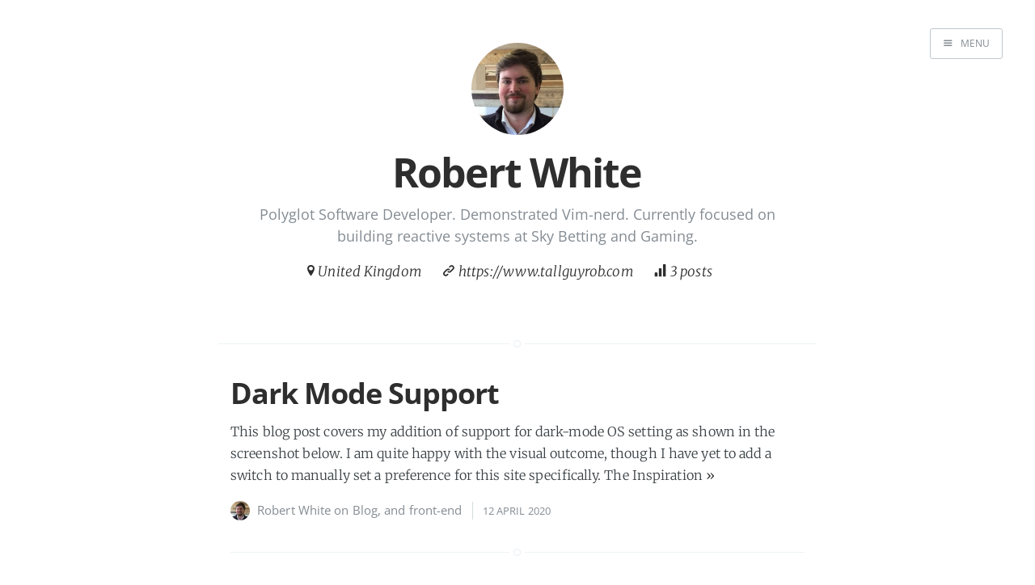

--- FILE ---
content_type: text/css; charset=utf-8
request_url: https://tallguyrob.com/stylesheets/application.css
body_size: 9328
content:
/* ==========================================================================
   Table of Contents
   ========================================================================== */

/*

    0.  Normalize
    1.  Icons
    2.  General
    3.  Utilities
    4.  General
    5.  Single Post
    6.  Tag Archive
    7.  Read Next
    8.  Third Party Elements
    9.  Pagination
    10.  Footer
    11. Media Queries (Tablet)
    12. Media Queries (Mobile)
    13. Animations

*/

/* ==========================================================================
 * -1. Dark Mode Support
 * ========================================================================== */


:root {
  --color-button: rgba(255, 255, 255, 0.8);
  --color-background-code: #131313;
  --color-text-code:  #d0d0d0;
}

@media (prefers-color-scheme: light) {
  :root {
    --color-background: #FFF;
    --color-highlight: #F5F8FA;
    --color-header-default: rgba(0, 0, 0, 0.8);
    --color-header-secondary: rgba(0, 0, 0, 0.5);
    --color-header-inverted: rgba(255,255,255,0.8);
    --color-text-default: #3A4145;
    --color-text-light: #848C93;
    --color-text-bold: #2E2E2E;
    --color-text-active: #111;
    --color-text-secondary: #222;
  }
}

@media (prefers-color-scheme: dark) {
  :root {
    --color-background: #131313;
    --color-highlight: #353c41;
    --color-header-default: rgba(255, 255, 255, 0.8);
    --color-header-secondary: rgba(255, 255, 255, 0.5);
    --color-header-inverted: rgba(0,0,0,0.8);
    --color-text-default: #75828B;
    --color-text-light: #848C93;
    --color-text-bold: #B1B1B1;
    --color-text-active: #848C93;
    --color-text-secondary: #ddd;
  }
}

/* ==========================================================================
   0. Normalize.css v2.1.3 | MIT License | git.io/normalize | (minified)
   ========================================================================== */

article, aside, details,
figcaption, figure,
footer, header, hgroup,
main, nav, section,
summary { display: block; }
audio, canvas, video { display: inline-block; }
audio:not([controls]) { display: none; height: 0; }
[hidden], template { display: none; }
html {
   font-family: sans-serif;
   -ms-text-size-adjust: 100%;
   -webkit-text-size-adjust: 100%;
}
body { margin: 0; }
a { background: transparent; }
a:focus { outline: thin dotted; }
a:active, a:hover { outline: 0; }
h1 { font-size: 2em; margin: 0.67em 0; }
abbr[title] { border-bottom: 1px dotted; }
b, strong { font-weight: 700; }
dfn { font-style: italic; }
hr {
   -moz-box-sizing: content-box;
   box-sizing: content-box;
   height: 0;
}
mark { background: #FF0; color: #000; }
code, kbd, pre,
samp { font-family: monospace, serif; font-size: 1em; }
pre { white-space: pre-wrap; }
q { quotes: "\201C" "\201D" "\2018" "\2019"; }
small { font-size: 80%; }
sub, sup {
   font-size: 75%;
   line-height: 0;
   position: relative;
   vertical-align: baseline;
}
sup { top: -0.5em; }
sub { bottom: -0.25em; }
img { border: 0; }
svg:not(:root) { overflow: hidden; }
figure { margin: 0; }
fieldset {
   border: 1px solid #c0c0c0;
   margin: 0 2px;
   padding: 0.35em 0.625em 0.75em;
}
legend { border: 0; padding: 0; }
button, input, select,
textarea { font-family: inherit; font-size: 100%; margin: 0; }
button, input { line-height: normal; }
button, select { text-transform: none; }
button, html input[type="button"],
input[type="reset"], input[type="submit"] {
   -webkit-appearance: button;
   cursor: pointer;
}
button[disabled], html input[disabled] { cursor: default; }
input[type="checkbox"],
input[type="radio"] { box-sizing: border-box; padding: 0; }
input[type="search"] {
   -webkit-appearance: textfield;
   -moz-box-sizing: content-box;
   -webkit-box-sizing: content-box;
   box-sizing: content-box;
}
input[type="search"]::-webkit-search-cancel-button,
input[type="search"]::-webkit-search-decoration { -webkit-appearance: none; }
button::-moz-focus-inner,
input::-moz-focus-inner { border: 0; padding: 0; }
textarea { overflow: auto; vertical-align: top; }
table { border-collapse: collapse; border-spacing: 0; }


/* ==========================================================================
   1. Icons - Sets up the icon font and respective classes
   ========================================================================== */

/* Import the font file with the icons in it */
@font-face {
    font-family: "casper-icons";
    src:url("../fonts/casper-icons.eot?v=1");
    src:url("../fonts/casper-icons.eot?v=1#iefix") format("embedded-opentype"),
        url("../fonts/casper-icons.woff?v=1") format("woff"),
        url("../fonts/casper-icons.ttf?v=1") format("truetype"),
        url("../fonts/casper-icons.svg?v=1#icons") format("svg");
    font-weight: normal;
    font-style: normal;
}

/* Apply these base styles to all icons */
[class^="icon-"]:before, [class*=" icon-"]:before {
    font-family: "casper-icons", "Open Sans", sans-serif;
    speak: none;
    font-style: normal;
    font-weight: normal;
    font-variant: normal;
    text-transform: none;
    line-height: 1;
    text-decoration: none !important;
    -webkit-font-smoothing: antialiased;
    -moz-osx-font-smoothing: grayscale;
}

/* Each icon is created by inserting the correct character into the
   content of the :before pseudo element. Like a boss. */
.icon-ghost:before {
    content: "\f600";
}
.icon-feed:before {
    content: "\f601";
}
.icon-twitter:before {
    content: "\f602";
    font-size: 1.1em;
}
.icon-google-plus:before {
    content: "\f603";
}
.icon-facebook:before {
    content: "\f604";
}
.icon-arrow-left:before {
    content: "\f605";
}
.icon-stats:before {
    content: "\f606";
}
.icon-location:before {
    content: "\f607";
    margin-left: -3px; /* Tracking fix */
}
.icon-link:before {
    content: "\f608";
}
.icon-menu:before {
    content: "\f609";
}
/*
    IMPORTANT: When making any changes to the icon font, be sure to increment
    the version number by 1 in the @font-face rule. `?v=1` becomes `?v=2`
    This forces browsers to download the new font file.
*/


/* ==========================================================================
   2. General - Setting up some base styles
   ========================================================================== */

html {
    height: 100%;
    max-height: 100%;
    font-size: 62.5%;
    -webkit-tap-highlight-color: rgba(0, 0, 0, 0);
}

body {
    height: 100%;
    max-height: 100%;
    font-family: "Merriweather", serif;
    letter-spacing: 0.01rem;
    font-size: 1.8rem;
    line-height: 1.75em;
    color: var(--color-text-default);
    -webkit-font-feature-settings: 'kern' 1;
    -moz-font-feature-settings: 'kern' 1;
    -o-font-feature-settings: 'kern' 1;
    font-feature-settings: 'kern' 1;
    text-rendering: geometricPrecision;
}

::-moz-selection {
    background: #D6EDFF;
}

::selection {
    background: #D6EDFF;
}

h1, h2, h3,
h4, h5, h6 {
    -webkit-font-feature-settings: 'dlig' 1, 'liga' 1, 'lnum' 1, 'kern' 1;
    -moz-font-feature-settings: 'dlig' 1, 'liga' 1, 'lnum' 1, 'kern' 1;
    -o-font-feature-settings: 'dlig' 1, 'liga' 1, 'lnum' 1, 'kern' 1;
    font-feature-settings: 'dlig' 1, 'liga' 1, 'lnum' 1, 'kern' 1;
    color: var(--color-text-bold);
    line-height: 1.15em;
    margin: 0 0 0.4em 0;
    font-family: "Open Sans", sans-serif;
    text-rendering: geometricPrecision;
}

h1 {
    font-size: 5rem;
    letter-spacing: -2px;
    text-indent: -3px;
}

h2 {
    font-size: 3.6rem;
    letter-spacing: -1px;
}

h3 {
    font-size: 3rem;
}

h4 {
    font-size: 2.5rem;
}

h5 {
    font-size: 2rem;
}

h6 {
    font-size: 2rem;
}

a {
    color: var(--color-text-bold);
    transition: color 0.3s ease;
}

a:hover {
    color: var(--color-text-active);
    text-decoration: underline;
}

p, ul, ol, dl {
    -webkit-font-feature-settings: 'liga' 1, 'onum' 1, 'kern' 1;
    -moz-font-feature-settings: 'liga' 1, 'onum' 1, 'kern' 1;
    -o-font-feature-settings: 'liga' 1, 'onum' 1, 'kern' 1;
    font-feature-settings: 'liga' 1, 'onum' 1, 'kern' 1;
    margin: 0 0 1.75em 0;
    text-rendering: geometricPrecision;
}

ol, ul {
    padding-left: 3rem;
}

ol ol, ul ul,
ul ol, ol ul {
    margin: 0 0 0.4em 0;
    padding-left: 2em;
}

dl dt {
    float: left;
    width: 180px;
    overflow: hidden;
    clear: left;
    text-align: right;
    text-overflow: ellipsis;
    white-space: nowrap;
    font-weight: 700;
    margin-bottom: 1em;
}

dl dd {
    margin-left: 200px;
    margin-bottom: 1em
}

li {
    margin: 0.4em 0;
}

li li {
    margin: 0;
}

hr {
    display: block;
    height: 1px;
    border: 0;
    border-top: #EFEFEF 1px solid;
    margin: 3.2em 0;
    padding: 0;
}

blockquote {
    -moz-box-sizing: border-box;
    box-sizing: border-box;
    margin: 1.75em 0 1.75em -2.2em;
    padding: 0 0 0 1.75em;
    border-left: #4A4A4A 0.4em solid;
}

blockquote p {
    margin: 0.8em 0;
    font-style: italic;
}

blockquote small {
    display: inline-block;
    margin: 0.8em 0 0.8em 1.5em;
    font-size: 0.9em;
    color: #CCC;
}

blockquote small:before { content: "\2014 \00A0"; }

blockquote cite {
    font-weight: 700;
}

blockquote cite a { font-weight: normal; }

mark {
    background-color: #fdffb6;
}

code, tt {
    color: var(--color-text-code);
    padding: 1px 3px;
    font-family: Inconsolata, monospace, sans-serif;
    font-size: 0.85em;
    white-space: pre-wrap;
    border: var(--color-highlight) 1px solid;
    background: var(--color-background-code);
    border-radius: 2px;
}

pre {
    -moz-box-sizing: border-box;
    box-sizing: border-box;
    margin: 0 0 1.75em 0;
    border: #E3EDF3 1px solid;
    width: 100%;
    padding: 10px;
    font-family: Inconsolata, monospace, sans-serif;
    font-size: 0.8em;
    white-space: pre;
    overflow: auto;
    background: #F7FAFB;
    border-radius: 3px;
    line-height: 1.5em;
}

pre code, pre tt {
    font-size: inherit;
    white-space: pre-wrap;
    background: transparent;
    border: none;
    padding: 0;
}

kbd {
    display: inline-block;
    margin-bottom: 0.4em;
    padding: 1px 8px;
    border: #CCC 1px solid;
    color: #666;
    text-shadow: #FFF 0 1px 0;
    font-size: 0.9em;
    font-weight: 700;
    background: #F4F4F4;
    border-radius: 4px;
    box-shadow:
        0 1px 0 rgba(0, 0, 0, 0.2),
        0 1px 0 0 var(--color-background) inset;
}

table {
    -moz-box-sizing: border-box;
    box-sizing: border-box;
    margin: 1.75em 0;
    width: 100%;
    max-width: 100%;
    background-color: transparent;
}

table th,
table td {
    padding: 8px;
    line-height: 20px;
    text-align: left;
    vertical-align: top;
    border-top: #EFEFEF 1px solid;
}

table th { color: var(--color-background); }

table caption + thead tr:first-child th,
table caption + thead tr:first-child td,
table colgroup + thead tr:first-child th,
table colgroup + thead tr:first-child td,
table thead:first-child tr:first-child th,
table thead:first-child tr:first-child td {
    border-top: 0;
}

table tbody + tbody { border-top: #EFEFEF 2px solid; }

table table table { background-color: #FFF; }

table tbody > tr:nth-child(odd) > td,
table tbody > tr:nth-child(odd) > th {
    background-color: #F6F6F6;
}

table.plain tbody > tr:nth-child(odd) > td,
table.plain tbody > tr:nth-child(odd) > th {
   background: transparent;
}

iframe, .fluid-width-video-wrapper {
    display: block;
    margin: 1.75em 0;
}

/* When a video is inside the fitvids wrapper, drop the
margin on the iframe, cause it breaks stuff. */
.fluid-width-video-wrapper iframe {
    margin: 0;
}


/* ==========================================================================
   3. Utilities - These things get used a lot
   ========================================================================== */

/* Clears shit */
.clearfix:before,
.clearfix:after {
    content: " ";
    display: table;
}
.clearfix:after { clear: both; }
.clearfix { zoom: 1; }

/* Hides shit */
.hidden {
    text-indent: -9999px;
    visibility: hidden;
    display: none;
}

/* Creates a responsive wrapper that makes our content scale nicely */
.inner {
    position: relative;
    width: 80%;
    max-width: 710px;
    margin: 0 auto;
}

/* Centres vertically yo. (IE8+) */
.vertical {
    display: table-cell;
    vertical-align: middle;
}

/* Wraps the main content & footer */
.site-wrapper {
    position: relative;
    z-index: 10;
    min-height: 100%;
    background: var(--color-background);
    -webkit-transition: -webkit-transform 0.5s ease;
            transition: transform 0.5s ease;
}

body.nav-opened .site-wrapper {
    overflow-x: hidden;
    -webkit-transform: translate3D(-240px, 0, 0);
        -ms-transform: translate3D(-240px, 0, 0);
            transform: translate3D(-240px, 0, 0);
    -webkit-transition: -webkit-transform 0.3s ease;
            transition: transform 0.3s ease;
}


/* ==========================================================================
   4. General - The main styles for the the theme
   ========================================================================== */

/* Big cover image on the home page */
.main-header {
    position: relative;
    display: table;
    width: 100%;
    height: 100vh;
    margin-bottom: 5rem;
    text-align: center;
    background: var(--color-text-secondary) no-repeat center center;
    background-size: cover;
    overflow: hidden;
}

.main-header .inner {
    width: 80%;
}

.main-nav {
    position: relative;
    padding: 35px 40px;
    margin: 0 0 30px 0;
}

.main-nav a {
    text-decoration: none;
    font-family: 'Open Sans', sans-serif;
}

/* Navigation */
body.nav-opened .nav-cover {
    position: fixed;
    top: 0;
    left: 0;
    right: 240px;
    bottom: 0;
    z-index: 200;
}

.nav {
    position: fixed;
    top: 0;
    right: 0;
    bottom: 0;
    z-index: 5;
    width: 240px;
    opacity: 0;
    background: #111;
    margin-bottom: 0;
    text-align: left;
    overflow-y: auto;
    -webkit-transition: -webkit-transform 0.5s ease,
                        opacity 0.3s ease 0.7s;
            transition: transform 0.5s ease,
                        opacity 0.3s ease 0.7s;
}

body.nav-closed .nav {
    -webkit-transform: translate3D(97px, 0, 0);
        -ms-transform: translate3D(97px, 0, 0);
            transform: translate3D(97px, 0, 0);
}

body.nav-opened .nav {
    opacity: 1;
    -webkit-transition: -webkit-transform 0.3s ease,
                        opacity 0s ease 0s;
            transition: transform 0.3s ease,
                        opacity 0s ease 0s;
    -webkit-transform: translate3D(0, 0, 0);
        -ms-transform: translate3D(0, 0, 0);
            transform: translate3D(0, 0, 0);
}

.nav-title {
    position: absolute;
    top: 45px;
    left: 30px;
    font-size: 16px;
    font-weight: 100;
    text-transform: uppercase;
    color: var(--color-background);
}

.nav-close {
    position: absolute;
    top: 38px;
    right: 25px;
    width: 20px;
    height: 20px;
    padding: 0;
    font-size: 10px;
}

.nav-close:focus {
    outline: 0;
}

.nav-close:before,
.nav-close:after {
    content: '';
    position: absolute;
    top: 0;
    width: 20px;
    height: 1px;
    background: rgb(150,150,150);
    top: 15px;
    -webkit-transition: background 0.15s ease;
            transition: background 0.15s ease;
}

.nav-close:before {
    -webkit-transform: rotate(45deg);
        -ms-transform: rotate(45deg);
            transform: rotate(45deg);
}

.nav-close:after {
    -webkit-transform: rotate(-45deg);
        -ms-transform: rotate(-45deg);
            transform: rotate(-45deg);
}

.nav-close:hover:before,
.nav-close:hover:after {
    background: rgb(255,255,255);
}

.nav ul {
    padding: 90px 9% 5%;
    list-style: none;
    counter-reset: item;
}

.nav li {
    margin: 0;
}
.nav li a {
    text-decoration: none;
    line-height: 1.4;
    font-size: 1.4rem;
    display: block;
    padding: 0.6rem 4%;
    overflow: hidden;
    white-space: nowrap;
    text-overflow: ellipsis;
}
.nav .nav-current:before {
    color: var(--color-background);
}

.nav a:link,
.nav a:visited {
    color: var(--color-text-light);
}

.nav li.nav-current a,
.nav a:hover,
.nav a:active,
.nav a:focus {
    color: var(--color-text-bold);
}

.subscribe-button {
    -webkit-box-sizing: border-box;
    -moz-box-sizing: border-box;
    box-sizing: border-box;
    display: block;
    position: absolute;
    bottom: 30px;
    left: 30px;
    right: 30px;
    height: 38px;
    padding: 0 20px;
    color: #111 !important; /* Overides `.nav a:link, .nav a:visited` colour */
    text-align: center;
    font-size: 12px;
    font-family: "Open Sans", sans-serif;
    text-transform: uppercase;
    text-decoration: none;
    line-height: 35px;
    border-radius: 3px;
    background: var(--color-button);
    transition: all ease 0.3s;
}
.subscribe-button:before {
    font-size: 9px;
    margin-right: 6px;
}


/* Create a bouncing scroll-down arrow on homepage with cover image */
.scroll-down {
    display: block;
    position: absolute;
    z-index: 100;
    bottom: 45px;
    left: 50%;
    margin-left: -16px;
    width: 34px;
    height: 34px;
    font-size: 34px;
    text-align: center;
    text-decoration: none;
    color: rgba(255,255,255,0.7);
    -webkit-transform: rotate(-90deg);
    -ms-transform: rotate(-90deg);
    transform: rotate(-90deg);
    -webkit-animation: bounce 4s 2s infinite;
    animation: bounce 4s 2s infinite;
}

/* Stop it bouncing and increase contrast when hovered */
.scroll-down:hover {
    color: var(--color-background);
    -webkit-animation: none;
    animation: none;
}

/* Put a semi-opaque radial gradient behind the icon to make it more visible
   on photos which happen to have a light background. */
.home-template .main-header:after {
    display: block;
    content: " ";
    width: 150px;
    height: 130px;
    border-radius: 100%;
    position: absolute;
    bottom: 0;
    left: 50%;
    margin-left: -75px;
    background: radial-gradient(ellipse at center,  rgba(0,0,0,0.15) 0%,rgba(0,0,0,0) 70%,rgba(0,0,0,0) 100%);
}

/* Hide when there's no cover image or on page2+ */
.no-cover .scroll-down,
.no-cover.main-header:after,
.archive-template .scroll-down,
.archive-template .main-header:after {
    display: none
}

/* Appears in the top left corner of your home page */
.blog-logo {
    display: block;
    float: left;
    background: none !important; /* Makes sure there is never a background */
    border: none !important; /* Makes sure there is never a border */
}

.blog-logo img {
    -webkit-box-sizing: border-box;
    -moz-box-sizing: border-box;
    box-sizing: border-box;
    display: block;
    height: 38px;
    padding: 1px 0 5px 0;
    width: auto;
}

.menu-button {
    -webkit-box-sizing: border-box;
    -moz-box-sizing: border-box;
    box-sizing: border-box;
    display: inline-block;
    float: right;
    height: 38px;
    padding: 0 15px;
    border-style: solid;
    border-width: 1px;
    opacity: 1;
    text-align: center;
    font-size: 12px;
    text-transform: uppercase;
    line-height: 35px;
    white-space: nowrap;
    border-radius: 3px;
    transition: all 0.5s ease;
}
.menu-button:before {
    font-size: 12px;
    font-weight: bold;
    margin-right: 6px;
    position: relative;
    top: 1px;
}
.menu-button:hover {
    background: var(--color-background);
}
.menu-button:focus {
    outline: 0;
}

/* When the navigation is closed */
.nav-closed .menu-button {
    color: var(--color-background);
    border-color: rgba(255, 255, 255, 0.6);
}
.nav-closed .menu-button:hover {
    color: var(--color-text-secondary);
}

/* When the navigation is closed and there is no cover image */
.nav-closed .no-cover .menu-button {
    border-color: #BFC8CD;
    color: var(--color-text-light);
}
.nav-closed .no-cover .menu-button:hover {
    border-color: #555;
    color: #555;
}

/* When the navigation is opened */
.nav-opened .menu-button {
    padding: 0 12px;
    background: #111;
    border-color: #111;
    color: var(--color-background);
    -webkit-transform: translate3D(94px, 0, 0);
        -ms-transform: translate3D(94px, 0, 0);
            transform: translate3D(94px, 0, 0);
    transition: all 0.3s ease;
}

.nav-opened .menu-button .word {
    opacity: 0;
    transition: all 0.3s ease;
}

/* Special styles when overlaid on an image*/
.main-nav.overlay {
    position: absolute;
    top: 0;
    left: 0;
    right: 0;
    height: 70px;
    border: none;
    background: linear-gradient(to bottom, rgba(0,0,0,0.2) 0%,rgba(0,0,0,0) 100%);
}
.no-cover .main-nav.overlay {
    background: none;
}

/* The details of your blog. Defined in ghost/settings/ */
.page-title {
    margin: 10px 0 10px 0;
    font-size: 5rem;
    letter-spacing: -1px;
    font-weight: 700;
    font-family: "Open Sans", sans-serif;
    color: var(--color-background);
}

.page-description {
    margin: 0;
    font-size: 2rem;
    line-height: 1.5em;
    font-weight: 400;
    font-family: "Merriweather", serif;
    letter-spacing: 0.01rem;
    color: var(--color-header-default);
}

.no-cover.main-header {
    min-height: 160px;
    max-height: 40vh;
    background: var(--color-highlight);
}

.no-cover .page-title {
    color: var(--color-header-default);
}

.no-cover .page-description {
    color: var(--color-header-secondary);
}

/* Add subtle load-in animation for content on the home page */
.home-template .page-title {
    -webkit-animation: fade-in-down 0.6s;
    animation: fade-in-down 0.6s;
    -webkit-animation-delay: 0.2s;
    animation-delay: 0.2s;
}
.home-template .page-description {
    -webkit-animation: fade-in-down 0.9s;
    animation: fade-in-down 0.9s;
    -webkit-animation-delay: 0.1s;
    animation-delay: 0.1s;
}

/* Every post, on every page, gets this style on its <article> tag */
.post {
    position: relative;
    width: 80%;
    max-width: 710px;
    margin: 4rem auto;
    padding-bottom: 4rem;
    border-bottom: #EBF2F6 1px solid;
    word-wrap: break-word;
}

/* Add a little circle in the middle of the border-bottom on our .post
   just for the lolz and stylepoints. */
.post:after {
    display: block;
    content: "";
    width: 7px;
    height: 7px;
    border: #E7EEF2 1px solid;
    position: absolute;
    bottom: -5px;
    left: 50%;
    margin-left: -5px;
    background: var(--color-background);
    border-radius: 100%;
    box-shadow: var(--color-background) 0 0 0 5px;
}

body:not(.post-template) .post-title {
    font-size: 3.6rem;
}

.post-title a {
    text-decoration: none;
}

.post-title a:hover {
    text-decoration: underline;
}

.post-excerpt p {
    margin: 0;
    font-size: 0.9em;
    line-height: 1.7em;
}

.read-more {
    text-decoration: none;
}

.post-meta {
    display: block;
    margin: 1.75rem 0 0 0;
    font-family: "Open Sans", sans-serif;
    font-size: 1.5rem;
    line-height: 2.2rem;
    color: var(--color-text-light);
}

.author-thumb {
    width: 24px;
    height: 24px;
    float: left;
    margin-right: 9px;
    border-radius: 100%;
}

.post-meta a {
    color: var(--color-text-light);
    text-decoration: none;
}

.post-meta a:hover {
    text-decoration: underline;
}

.user-meta {
    position: relative;
    padding: 0.3rem 40px 0 100px;
    min-height: 77px;
}

.post-date {
    display: inline-block;
    margin-left: 8px;
    padding-left: 12px;
    border-left: #d5dbde 1px solid;
    text-transform: uppercase;
    font-size: 1.3rem;
    white-space: nowrap;
}

.user-image {
    position: absolute;
    top: 0;
    left: 0;
}

.user-name {
    display: block;
    font-weight: 700;
}

.user-bio {
    display: block;
    max-width: 440px;
    font-size: 1.4rem;
    line-height: 1.5em;
}

.publish-meta {
    position: absolute;
    top: 0;
    right: 0;
    padding: 4.3rem 0 4rem 0;
    text-align: right;
}

.publish-heading {
    display: block;
    font-weight: 700;
}

.publish-date {
    display: block;
    font-size: 1.4rem;
    line-height: 1.5em;
}


/* ==========================================================================
   5. Single Post - When you click on an individual post
   ========================================================================== */

.post-template .post-header {
   margin-bottom: 3.4rem;
}

.post-template .post-title {
    margin-bottom: 0;
}

.post-template .post-meta {
    margin: 0;
}

.post-template .post-date {
    padding: 0;
    margin: 0;
    border: none;
}

/* Stop elements, such as img wider than the post content, from
   creating horizontal scroll - slight hack due to imperfections
   with browser width % calculations and rounding */
.post-template .content {
    overflow: hidden;
}

/* Tweak the .post wrapper style */
.post-template .post {
    margin-top: 0;
    border-bottom: none;
    padding-bottom: 0;
}

/* Kill that stylish little circle that was on the border, too */
.post-template .post:after {
    display: none;
}

/* Keep images centered, and allow images wider than the main
   text column to break out. */
.post-content img {
    display: block;
    max-width: 126%;
    height: auto;
    padding: 0.6em 0;
    /* Centers an image by (1) pushing its left edge to the
       center of its container and (2) shifting the entire image
       in the opposite direction by half its own width.
       Works for images that are larger than their containers. */
    position: relative;
    left: 50%;
    -webkit-transform: translateX(-50%); /* for Safari and iOS */
    -ms-transform: translateX(-50%); /* for IE9 */
    transform: translateX(-50%);
}

.footnotes {
    font-style: italic;
    font-size: 1.3rem;
    line-height: 1.6em;
}

.footnotes li {
    margin: 0.6rem 0;
}

.footnotes p {
    margin: 0;
}

.footnotes p a:last-child {
    text-decoration: none;
}


/* The author credit area after the post */
.post-footer {
    position: relative;
    margin: 6rem 0 0 0;
    padding: 6rem 0 0 0;
    border-top: #EBF2F6 1px solid;
}

.post-footer h4 {
    font-size: 1.8rem;
    margin: 0;
}

.post-footer p {
    margin: 1rem 0;
    font-size: 1.4rem;
    line-height: 1.75em;
}

/* list of author links - location / url */
.author-meta {
    padding: 0;
    margin: 0;
    list-style: none;
    font-size: 1.4rem;
    line-height: 1;
    font-style: italic;
    color: var(--color-text-bold);
}

.author-meta a {
}
.author-meta a:hover {
    color: var(--color-text-active);
}

/* Create some space to the right for the share links */
.post-footer .author {
    margin-right: 180px;
}

.post-footer h4 a {
    color: var(--color-text-bold);
    text-decoration: none;
}

.post-footer h4 a:hover {
    text-decoration: underline;
}

/* Drop the share links in the space to the right.
   Doing it like this means it's easier for the author bio
   to be flexible at smaller screen sizes while the share
   links remain at a fixed width the whole time */
.post-footer .share {
    position: absolute;
    top: 6rem;
    right: 0;
    width: 140px;
}

.post-footer .share a {
    font-size: 1.8rem;
    display: inline-block;
    margin: 1rem 1.6rem 1.6rem 0;
    color: #BBC7CC;
    text-decoration: none;
}

.post-footer .share .icon-twitter:hover {
    color: #55acee;
}
.post-footer .share .icon-facebook:hover {
    color: #3b5998;
}
.post-footer .share .icon-google-plus:hover {
    color: #dd4b39;
}


/* ==========================================================================
   6. Author profile
   ========================================================================== */

.post-head.main-header {
    height: 65vh;
    min-height: 180px;
}

.no-cover.post-head.main-header {
    height: 85px;
    min-height: 0;
    margin-bottom: 0;
    background: transparent;
}

.tag-head.main-header {
    height: 40vh;
    min-height: 180px;
}

.author-head.main-header {
    height: 40vh;
    min-height: 180px;
}

.no-cover.author-head.main-header {
    height: 10vh;
    min-height: 100px;
    background: transparent;
}

.author-profile {
    padding: 0 15px 5rem 15px;
    border-bottom: #EBF2F6 1px solid;
    text-align: center;
}

/* Add a little circle in the middle of the border-bottom */
.author-profile:after {
    display: block;
    content: "";
    width: 7px;
    height: 7px;
    border: #E7EEF2 1px solid;
    position: absolute;
    bottom: -5px;
    left: 50%;
    margin-left: -5px;
    background: #FFF;
    border-radius: 100%;
    box-shadow: #FFF 0 0 0 5px;
}

.author-image {
    -webkit-box-sizing: border-box;
    -moz-box-sizing: border-box;
    box-sizing: border-box;
    display: block;
    position: absolute;
    top: -40px;
    left: 50%;
    margin-left: -40px;
    width: 80px;
    height: 80px;
    border-radius: 100%;
    overflow: hidden;
    padding: 6px;
    background: var(--color-background);
    z-index: 2;
    box-shadow: #E7EEF2 0 0 0 1px;
}

.author-image .img {
    position: relative;
    display: block;
    width: 100%;
    height: 100%;
    background-size: cover;
    background-position: center center;
    border-radius: 100%;
}

.author-profile .author-image {
    position: relative;
    left: auto;
    top: auto;
    width: 120px;
    height: 120px;
    padding: 3px;
    margin: -100px auto 0 auto;
    box-shadow: none;
}

.author-title {
    margin: 1.5rem 0 1rem;
}

.author-bio {
    font-size: 1.8rem;
    line-height: 1.5em;
    font-weight: 200;
    color: var(--color-text-light);
    letter-spacing: 0;
    text-indent: 0;
}

.author-meta {
    margin: 1.6rem 0;
}
/* Location, website, and link */
.author-profile .author-meta {
    margin: 2rem 0;
    font-family: "Merriweather", serif;
    letter-spacing: 0.01rem;
    font-size: 1.7rem;
}
.author-meta span {
    display: inline-block;
    margin: 0 2rem 1rem 0;
    word-wrap: break-word;
}
.author-meta a {
    text-decoration: none;
}

/* Turn off meta for page2+ to make room for extra
   pagination prev/next links */
.archive-template .author-profile .author-meta {
    display: none;
}


/* ==========================================================================
   7. Read More - Next/Prev Post Links
   ========================================================================== */

.read-next {
    display: -webkit-box;
    display: -webkit-flex;
    display: -ms-flexbox;
    display: flex;
    -webkit-box-align: stretch;
    -webkit-align-items: stretch;
    -ms-flex-align: stretch;
    align-items: stretch;
    margin-top: 10rem;
}

.read-next-story {
    display: -webkit-box;
    display: -webkit-flex;
    display: -ms-flexbox;
    display: flex;
    -webkit-box-flex: 1;
    -webkit-flex-grow: 1;
    -ms-flex-positive: 1;
    flex-grow: 1;
    min-width: 50%;
    text-decoration: none;
    position: relative;
    text-align: center;
    color: var(--color-background);
    background: var(--color-text-secondary) no-repeat center center;
    background-size: cover;
    overflow: hidden;
}
.read-next-story:hover:before {
    background: rgba(0,0,0,0.8);
    transition: all 0.2s ease;
}
.read-next-story:hover .post:before {
    color: var(--color-text-secondary);
    background: var(--color-background);
    transition: all 0.2s ease;
}

.read-next-story:before {
    content: "";
    display: block;
    position: absolute;
    top: 0;
    right: 0;
    bottom: 0;
    left: 0;
    background: rgba(0,0,0,0.7);
    transition: all 0.5s ease;
}

.read-next-story .post {
    padding-top: 6rem;
    padding-bottom: 6rem;
}

.read-next-story .post:before {
    content: "Read This Next";
    padding: 4px 10px 5px;
    text-transform: uppercase;
    font-size: 1.1rem;
    font-family: "Open Sans", sans-serif;
    color: rgba(255,255,255,0.8);
    border: rgba(255,255,255,0.5) 1px solid;
    border-radius: 4px;
    transition: all 0.5s ease;
}
.read-next-story.prev .post:before {
    content: "You Might Enjoy";
}

.read-next-story h2 {
    margin-top: 1rem;
    color: var(--color-background);
}

.read-next-story p {
    margin: 0;
    color: var(--color-header-inverted);
}

/* Special styles for posts with no cover images */
.read-next-story.no-cover {
    background: var(--color-background);
}

.read-next-story.no-cover:before {
    display: none;
}

.read-next-story.no-cover .post:before {
    color: var(--color-header-secondary);
    border-color: rgba(0,0,0,0.2);
}

.read-next-story.no-cover h2 {
    color: var(--color-header-default);

}

.read-next-story.no-cover p {
    color: var(--color-header-secondary);
}

/* if there are two posts without covers, put a border between them */
.read-next-story.no-cover + .read-next-story.no-cover {
    border-left: rgba(0,0,100,0.04) 1px solid;
    -webkit-box-sizing: border-box;
    -moz-box-sizing: border-box;
    box-sizing: border-box;
}

/* Correctly position site-footer when next to the .read-next container */
.read-next + .site-footer {
    position: absolute;
    bottom: 0;
    left: 0;
    right: 0;
    margin: 0;
}

/* ==========================================================================
   8. Third Party Elements - Embeds from other services
   ========================================================================== */

/* Github */
.gist table {
    margin: 0;
    font-size: 1.4rem;
    text-rendering: auto;
}
.gist td {
    line-height: 1.4;
}
.gist .line-number {
    min-width: 25px;
}

/* Pastebin */
.content .embedPastebin {
    margin-bottom: 1.75em;
}


/* ==========================================================================
   9. Pagination - Tools to let you flick between pages
   ========================================================================== */

/* The main wrapper for our pagination links */
.pagination {
    position: relative;
    width: 80%;
    max-width: 710px;
    margin: 4rem auto;
    font-family: "Open Sans", sans-serif;
    font-size: 1.3rem;
    color: var(--color-text-light);
    text-align: center;
}

.pagination a {
    color: var(--color-text-light);
    transition: all 0.2s ease;
}

/* Push the previous/next links out to the left/right */
.older-posts,
.newer-posts {
    position: absolute;
    display: inline-block;
    padding: 0 15px;
    border: #bfc8cd 1px solid;
    text-decoration: none;
    border-radius: 4px;
    transition: border 0.3s ease;
}

.older-posts {
    right: 0;
}

.page-number {
    display: inline-block;
    padding: 2px 0;
    min-width: 100px;
}

.newer-posts {
    left: 0;
}

.older-posts:hover,
.newer-posts:hover {
    color: #889093;
    border-color: #98a0a4;
}

.extra-pagination {
    display: none;
    border-bottom: #EBF2F6 1px solid;
}
.extra-pagination:after {
    display: block;
    content: "";
    width: 7px;
    height: 7px;
    border: #E7EEF2 1px solid;
    position: absolute;
    bottom: -5px;
    left: 50%;
    margin-left: -5px;
    background: #FFF;
    border-radius: 100%;
    box-shadow: #FFF 0 0 0 5px;
}
.extra-pagination .pagination {
    width: auto;
}

/* On page2+ make all the headers smaller */
.archive-template .main-header {
    max-height: 30vh;
}

/* On page2+ show extra pagination controls at the top of post list */
.archive-template .extra-pagination {
    display: block;
}


/* ==========================================================================
   10. Footer - The bottom of every page
   ========================================================================== */

.site-footer {
    position: relative;
    margin: 8rem 0 0 0;
    padding: 1rem 15px;
    font-family: "Open Sans", sans-serif;
    font-size: 1rem;
    line-height: 1.75em;
    color: #BBC7CC;
}

.site-footer a {
    color: #BBC7CC;
    text-decoration: none;
    font-weight: bold;
}

.site-footer a:hover {
    border-bottom: #bbc7cc 1px solid;
}

.poweredby {
    display: block;
    width: 45%;
    float: right;
    text-align: right;
}

.copyright {
    display: block;
    width: 45%;
    float: left;
}


/* ==========================================================================
   11. Media Queries - Smaller than 900px
   ========================================================================== */

@media only screen and (max-width: 900px) {

    blockquote {
        margin-left: 0;
    }

    .main-header {
        -webkit-box-sizing: border-box;
        -moz-box-sizing: border-box;
        box-sizing: border-box;
        height: auto;
        min-height: 240px;
        height: 60vh;
        padding: 15% 0;
    }

    .scroll-down,
    .home-template .main-header:after { display: none; }

    .archive-template .main-header {
        min-height: 180px;
        padding: 10% 0;
    }

    .blog-logo img {
        padding: 4px 0;
    }

    .page-title {
        font-size: 4rem;
        letter-spacing: -1px;
    }

    .page-description {
        font-size: 1.8rem;
        line-height: 1.5em;
    }

    .post {
        font-size: 0.95em
    }

    body:not(.post-template) .post-title {
        font-size: 3.2rem;
    }

    hr {
        margin: 2.4em 0;
    }

    ol, ul {
        padding-left: 2em;
    }

    h1 {
        font-size: 4.5rem;
        text-indent: -2px;
    }

    h2 {
        font-size: 3.6rem;
    }

    h3 {
        font-size: 3.1rem;
    }

    h4 {
        font-size: 2.5rem;
    }

    h5 {
        font-size: 2.2rem;
    }

    h6 {
        font-size: 1.8rem;
    }

    .author-profile {
        padding-bottom: 4rem;
    }

    .author-profile .author-bio {
        font-size: 1.6rem;
    }

    .author-meta span {
        display: block;
        margin: 1.5rem 0;
    }
    .author-profile .author-meta span {
        font-size: 1.6rem;
    }

    .post-head.main-header {
        height:45vh;
    }

    .tag-head.main-header,
    .author-head.main-header {
        height: 30vh;
    }

    .no-cover.post-head.main-header {
        height: 55px;
        padding: 0;
    }

    .no-cover.author-head.main-header {
        padding: 0;
    }

    .read-next {
        -webkit-box-orient: vertical;
        -webkit-box-direction: normal;
        -webkit-flex-direction: column;
        -ms-flex-direction: column;
        flex-direction: column;
        margin-top: 4rem;
    }

    .read-next p {
        display: none;
    }

    .read-next-story.no-cover + .read-next-story.no-cover {
        border-top: rgba(0,0,100,0.06) 1px solid;
        border-left: none;
    }

}


/* ==========================================================================
   12. Media Queries - Smaller than 500px
   ========================================================================== */

@media only screen and (max-width: 500px) {

    .main-header {
        margin-bottom: 15px;
        height: 40vh;
    }

    .no-cover.main-header {
        height: 30vh;
    }

    .archive-template .main-header {
        max-height: 20vh;
        min-height: 160px;
        padding: 10% 0;
    }

    .main-nav {
        padding: 5px;
        margin-bottom: 2rem;
    }

    .blog-logo {
        padding: 5px;
    }

    .blog-logo img {
        height: 30px;
    }

    .menu-button {
        padding: 0 5px;
        border-radius: 0;
        border-width: 0;
        color: var(--color-text-bold);
        background: transparent;
    }
    .menu-button:hover {
        color: var(--color-text-bold);
        border-color: transparent;
        background: none;
    }
    body.nav-opened .menu-button {
        background: none;
        border: transparent;
    }

    .main-nav.overlay a:hover {
        color: var(--color-background);
        border-color: transparent;
        background: transparent;
    }

    .no-cover .main-nav.overlay {
        background: none;
    }
    .no-cover .main-nav.overlay .menu-button {
        border: none;
    }

    .main-nav.overlay .menu-button {
        border-color: transparent;
    }

    .nav-title {
        top: 25px;

    }

    .nav-close {
        position: absolute;
        top: 18px;
    }

    .nav ul {
        padding: 60px 9% 5%;
    }

    .inner,
    .pagination {
        width: auto;
        margin: 2rem auto;
    }

    .post {
        width: auto;
        margin-top: 2rem;
        margin-bottom: 2rem;
        margin-left: 16px;
        margin-right: 16px;
        padding-bottom: 2rem;
        line-height: 1.65em;
    }

    .post-date {
        display: none;
    }

    .post-template .post-header {
        margin-bottom: 2rem;
    }

    .post-template .post-date {
        display: inline-block;
    }

    hr {
        margin: 1.75em 0;
    }

    p, ul, ol, dl {
        font-size: 0.95em;
        margin: 0 0 2.5rem 0;
    }

    .page-title {
        font-size: 3rem;
    }

    .post-excerpt p {
        font-size: 0.85em;
    }

    .page-description {
        font-size: 1.6rem;
    }

    h1, h2, h3,
    h4, h5, h6 {
        margin: 0 0 0.3em 0;
    }

    h1 {
        font-size: 2.8rem;
        letter-spacing: -1px;
    }

    h2 {
        font-size: 2.4rem;
        letter-spacing: 0;
    }

    h3 {
        font-size: 2.1rem;
    }

    h4 {
        font-size: 1.9rem;
    }

    h5 {
        font-size: 1.8rem;
    }

    h6 {
        font-size: 1.8rem;
    }

    body:not(.post-template) .post-title {
        font-size: 2.5rem;
    }

    .post-template .site-footer {
        margin-top: 0;
    }

    .post-content img {
        padding: 0;
        width: calc(100% + 32px); /* expand with to image + margins */
        min-width: 0;
        max-width: 112%; /* fallback when calc doesn't work */
    }

    .post-meta {
        font-size: 1.3rem;
        margin-top: 1rem;
    }

    .post-footer {
        padding: 5rem 0 3rem 0;
        text-align: center;
    }

    .post-footer .author {
        margin: 0 0 2rem 0;
        padding: 0 0 1.6rem 0;
        border-bottom: #EBF2F6 1px dashed;
    }

    .post-footer .share {
        position: static;
        width: auto;
    }

    .post-footer .share a {
        margin: 1.4rem 0.8rem 0 0.8rem;
    }

    .author-meta li {
        float: none;
        margin: 0;
        line-height: 1.75em;
    }

    .author-meta li:before {
        display: none;
    }

    .older-posts,
    .newer-posts {
        position: static;
        margin: 10px 0;
    }

    .page-number {
        display: block;
    }

    .site-footer {
        margin-top: 3rem;
    }

    .author-profile {
        padding-bottom: 2rem;
    }

    .post-head.main-header {
        height: 30vh;
    }

    .tag-head.main-header,
    .author-head.main-header {
        height: 20vh;
    }

    .author-profile .author-image {
        margin-top: -70px;
    }

    .author-profile .author-meta span {
        font-size: 1.4rem;
    }

    .archive-template .main-header .page-description {
        display: none;
    }

    .read-next {
        margin-top: 2rem;
        margin-bottom: -37px;
    }

    .read-next .post {
        width: 100%;
    }

}


/* ==========================================================================
   13. Animations
   ========================================================================== */

/* Used to fade in title/desc on the home page */
@-webkit-keyframes fade-in-down {
    0% {
        opacity: 0;
        -webkit-transform: translateY(-10px);
        transform: translateY(-10px);
    }
    100% {
        opacity: 1;
        -webkit-transform: translateY(0);
        transform: translateY(0);
    }
}
@keyframes fade-in-down {
    0% {
        opacity: 0;
        -webkit-transform: translateY(-10px);
        transform: translateY(-10px);
    }
    100% {
        opacity: 1;
        -webkit-transform: translateY(0);
        transform: translateY(0);
    }
}

/* Used to bounce .scroll-down on home page */
@-webkit-keyframes bounce {
    0%, 10%, 25%, 40%, 50% {
        -webkit-transform: translateY(0) rotate(-90deg);
                transform: translateY(0) rotate(-90deg);
    }
    20% {
        -webkit-transform: translateY(-10px) rotate(-90deg);
                transform: translateY(-10px) rotate(-90deg);
    }
    30% {
        -webkit-transform: translateY(-5px) rotate(-90deg);
                transform: translateY(-5px) rotate(-90deg);
    }
}
@keyframes bounce {
    0%, 20%, 50%, 80%, 100% {
        -webkit-transform: translateY(0) rotate(-90deg);
                transform: translateY(0) rotate(-90deg);
    }
    40% {
        -webkit-transform: translateY(-10px) rotate(-90deg);
                transform: translateY(-10px) rotate(-90deg);
    }
    60% {
        -webkit-transform: translateY(-5px) rotate(-90deg);
                transform: translateY(-5px) rotate(-90deg);
    }
}


/* ==========================================================================
   End of file. Animations should be the last thing here. Do not add stuff
   below this point, or it will probably fuck everything up.
   ========================================================================== */
.highlight table td { padding: 5px; }
.highlight table pre { margin: 0; }
.highlight, .highlight .w {
  color: #d0d0d0;
  background-color: #151515;
}
.highlight .err {
  color: #151515;
  background-color: #ac4142;
}
.highlight .c, .highlight .cd, .highlight .cm, .highlight .c1, .highlight .cs {
  color: #505050;
}
.highlight .cp {
  color: #f4bf75;
}
.highlight .nt {
  color: #f4bf75;
}
.highlight .o, .highlight .ow {
  color: #d0d0d0;
}
.highlight .p, .highlight .pi {
  color: #d0d0d0;
}
.highlight .gi {
  color: #90a959;
}
.highlight .gd {
  color: #ac4142;
}
.highlight .gh {
  color: #6a9fb5;
  background-color: #151515;
  font-weight: bold;
}
.highlight .k, .highlight .kn, .highlight .kp, .highlight .kr, .highlight .kv {
  color: #aa759f;
}
.highlight .kc {
  color: #d28445;
}
.highlight .kt {
  color: #d28445;
}
.highlight .kd {
  color: #d28445;
}
.highlight .s, .highlight .sb, .highlight .sc, .highlight .sd, .highlight .s2, .highlight .sh, .highlight .sx, .highlight .s1 {
  color: #90a959;
}
.highlight .sr {
  color: #75b5aa;
}
.highlight .si {
  color: #8f5536;
}
.highlight .se {
  color: #8f5536;
}
.highlight .nn {
  color: #f4bf75;
}
.highlight .nc {
  color: #f4bf75;
}
.highlight .no {
  color: #f4bf75;
}
.highlight .na {
  color: #6a9fb5;
}
.highlight .m, .highlight .mf, .highlight .mh, .highlight .mi, .highlight .il, .highlight .mo, .highlight .mb, .highlight .mx {
  color: #90a959;
}
.highlight .ss {
  color: #90a959;
}pre.highlight {
  word-wrap: normal; }
  pre.highlight code {
    white-space: pre; }
